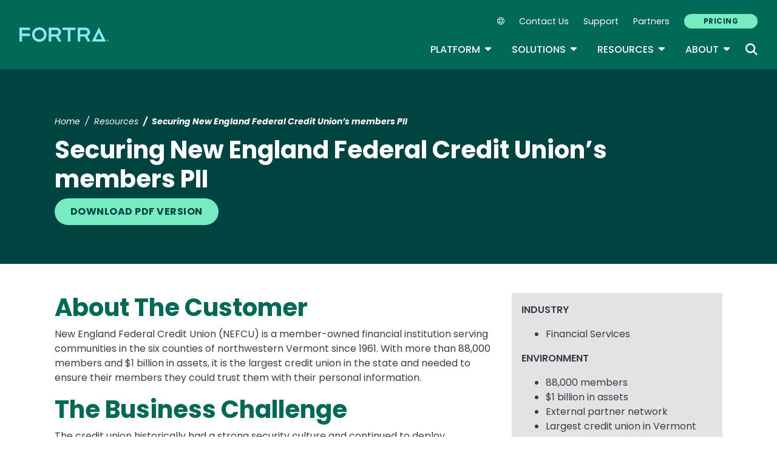

--- FILE ---
content_type: text/html; charset=UTF-8
request_url: https://www.fortra.com/resources/case-studies/securing-new-england-federal-credit-unions-members-pii
body_size: 17043
content:
<!DOCTYPE html>
<html lang="en" dir="ltr" prefix="og: https://ogp.me/ns#">
<head>
  <meta charset="utf-8" />
<meta name="description" content="NEFCU selected Fortra’s Digital Guardian® (DG) Network DLP for its simplicity, cost effectiveness and completeness of functionality in its architecture." />
<link rel="canonical" href="https://www.fortra.com/resources/case-studies/securing-new-england-federal-credit-unions-members-pii" />
<meta name="robots" content="index, follow" />
<meta property="og:title" content="Securing New England Federal Credit Union’s members PII" />
<meta property="og:description" content="NEFCU selected Fortra’s Digital Guardian® (DG) Network DLP for its simplicity, cost effectiveness and completeness of functionality in its architecture." />
<meta name="twitter:card" content="summary_large_image" />
<meta name="twitter:title" content="Securing New England Federal Credit Union’s members PII" />
<meta name="twitter:description" content="NEFCU selected Fortra’s Digital Guardian® (DG) Network DLP for its simplicity, cost effectiveness and completeness of functionality in its architecture." />
<meta name="Generator" content="Drupal 10 (https://www.drupal.org)" />
<meta name="MobileOptimized" content="width" />
<meta name="HandheldFriendly" content="true" />
<meta name="viewport" content="width=device-width, initial-scale=1, shrink-to-fit=no" />
<meta name="title" content="Securing New England Federal Credit Union’s members PII | Fortra" />
<meta name="contentgroup1" content="DG Import" />
<meta name="contentgroup2" content="Fortra DLP" />
<script type="application/ld+json">{
    "@context": "https://schema.org",
    "@graph": [
        {
            "@context": "https://schema.org",
            "@type": "SiteNavigationElement",
            "@id": "#table-of-contents",
            "name": "IBM Power Solutions",
            "url": "https://power.fortra.com"
        },
        {
            "@context": "https://schema.org",
            "@type": "SiteNavigationElement",
            "@id": "#table-of-contents",
            "name": "About",
            "url": "https://www.fortra.com/about"
        },
        {
            "@context": "https://schema.org",
            "@type": "SiteNavigationElement",
            "@id": "#table-of-contents",
            "name": "Company",
            "url": "https://www.fortra.com/about"
        },
        {
            "@context": "https://schema.org",
            "@type": "SiteNavigationElement",
            "@id": "#table-of-contents",
            "name": "Recognition",
            "url": "https://www.fortra.com/about/awards"
        },
        {
            "@context": "https://schema.org",
            "@type": "SiteNavigationElement",
            "@id": "#table-of-contents",
            "name": "Careers",
            "url": "https://www.fortra.com/about/careers"
        },
        {
            "@context": "https://schema.org",
            "@type": "SiteNavigationElement",
            "@id": "#table-of-contents",
            "name": "Our Experts",
            "url": "https://www.fortra.com/about/experts"
        },
        {
            "@context": "https://schema.org",
            "@type": "SiteNavigationElement",
            "@id": "#table-of-contents",
            "name": "Newsroom",
            "url": "https://www.fortra.com/about/newsroom"
        },
        {
            "@context": "https://schema.org",
            "@type": "SiteNavigationElement",
            "@id": "#table-of-contents",
            "name": "Partners",
            "url": "https://www.fortra.com/about/partner-program"
        },
        {
            "@context": "https://schema.org",
            "@type": "SiteNavigationElement",
            "@id": "#table-of-contents",
            "name": "Why Fortra",
            "url": "https://www.fortra.com/about/why-fortra"
        },
        {
            "@context": "https://schema.org",
            "@type": "SiteNavigationElement",
            "@id": "#table-of-contents",
            "name": "Blog",
            "url": "https://www.fortra.com/blog"
        },
        {
            "@context": "https://schema.org",
            "@type": "SiteNavigationElement",
            "@id": "#table-of-contents",
            "name": "CMMC",
            "url": "https://www.fortra.com/compliance/cmmc"
        },
        {
            "@context": "https://schema.org",
            "@type": "SiteNavigationElement",
            "@id": "#table-of-contents",
            "name": "GDPR",
            "url": "https://www.fortra.com/compliance/gdpr-compliance"
        },
        {
            "@context": "https://schema.org",
            "@type": "SiteNavigationElement",
            "@id": "#table-of-contents",
            "name": "HIPAA",
            "url": "https://www.fortra.com/compliance/hipaa"
        },
        {
            "@context": "https://schema.org",
            "@type": "SiteNavigationElement",
            "@id": "#table-of-contents",
            "name": "ITSAR",
            "url": "https://www.fortra.com/compliance/itsar"
        },
        {
            "@context": "https://schema.org",
            "@type": "SiteNavigationElement",
            "@id": "#table-of-contents",
            "name": "NIST CSF",
            "url": "https://www.fortra.com/compliance/nist-csf"
        },
        {
            "@context": "https://schema.org",
            "@type": "SiteNavigationElement",
            "@id": "#table-of-contents",
            "name": "PCI DSS",
            "url": "https://www.fortra.com/compliance/pci-compliance"
        },
        {
            "@context": "https://schema.org",
            "@type": "SiteNavigationElement",
            "@id": "#table-of-contents",
            "name": "Energy &amp; Utilities",
            "url": "https://www.fortra.com/industry/energy-utilities"
        },
        {
            "@context": "https://schema.org",
            "@type": "SiteNavigationElement",
            "@id": "#table-of-contents",
            "name": "Financial",
            "url": "https://www.fortra.com/industry/finance"
        },
        {
            "@context": "https://schema.org",
            "@type": "SiteNavigationElement",
            "@id": "#table-of-contents",
            "name": "Public Sector",
            "url": "https://www.fortra.com/industry/government"
        },
        {
            "@context": "https://schema.org",
            "@type": "SiteNavigationElement",
            "@id": "#table-of-contents",
            "name": "Healthcare",
            "url": "https://www.fortra.com/industry/healthcare"
        },
        {
            "@context": "https://schema.org",
            "@type": "SiteNavigationElement",
            "@id": "#table-of-contents",
            "name": "Manufacturing",
            "url": "https://www.fortra.com/industry/industrial-manufacturing"
        },
        {
            "@context": "https://schema.org",
            "@type": "SiteNavigationElement",
            "@id": "#table-of-contents",
            "name": "Retail",
            "url": "https://www.fortra.com/industry/retail"
        },
        {
            "@context": "https://schema.org",
            "@type": "SiteNavigationElement",
            "@id": "#table-of-contents",
            "name": "SaaS",
            "url": "https://www.fortra.com/industry/saas"
        },
        {
            "@context": "https://schema.org",
            "@type": "SiteNavigationElement",
            "@id": "#table-of-contents",
            "name": "Threat Research",
            "url": "https://www.fortra.com/intelligence"
        },
        {
            "@context": "https://schema.org",
            "@type": "SiteNavigationElement",
            "@id": "#table-of-contents",
            "name": "Ransomware",
            "url": "https://www.fortra.com/intelligence/ransomware"
        },
        {
            "@context": "https://schema.org",
            "@type": "SiteNavigationElement",
            "@id": "#table-of-contents",
            "name": "Platform",
            "url": "https://www.fortra.com/platform"
        },
        {
            "@context": "https://schema.org",
            "@type": "SiteNavigationElement",
            "@id": "#table-of-contents",
            "name": "Platform Overview",
            "url": "https://www.fortra.com/platform"
        },
        {
            "@context": "https://schema.org",
            "@type": "SiteNavigationElement",
            "@id": "#table-of-contents",
            "name": "Data Classification",
            "url": "https://www.fortra.com/platform/data-classification"
        },
        {
            "@context": "https://schema.org",
            "@type": "SiteNavigationElement",
            "@id": "#table-of-contents",
            "name": "Data Loss Prevention",
            "url": "https://www.fortra.com/platform/data-loss-prevention"
        },
        {
            "@context": "https://schema.org",
            "@type": "SiteNavigationElement",
            "@id": "#table-of-contents",
            "name": "Securing AI",
            "url": "https://www.fortra.com/platform/data-loss-prevention/ai"
        },
        {
            "@context": "https://schema.org",
            "@type": "SiteNavigationElement",
            "@id": "#table-of-contents",
            "name": "Cloud Data Protection",
            "url": "https://www.fortra.com/platform/data-loss-prevention/cloud-data-protection"
        },
        {
            "@context": "https://schema.org",
            "@type": "SiteNavigationElement",
            "@id": "#table-of-contents",
            "name": "IP Protection",
            "url": "https://www.fortra.com/platform/data-loss-prevention/ip-protection"
        },
        {
            "@context": "https://schema.org",
            "@type": "SiteNavigationElement",
            "@id": "#table-of-contents",
            "name": "DSPM",
            "url": "https://www.fortra.com/platform/data-security-posture-management"
        },
        {
            "@context": "https://schema.org",
            "@type": "SiteNavigationElement",
            "@id": "#table-of-contents",
            "name": "View all products and services",
            "url": "https://www.fortra.com/products"
        },
        {
            "@context": "https://schema.org",
            "@type": "SiteNavigationElement",
            "@id": "#table-of-contents",
            "name": "Brand Protection",
            "url": "https://www.fortra.com/products/brand-protection"
        },
        {
            "@context": "https://schema.org",
            "@type": "SiteNavigationElement",
            "@id": "#table-of-contents",
            "name": "Offensive Security",
            "url": "https://www.fortra.com/products/offensive-security-overview"
        },
        {
            "@context": "https://schema.org",
            "@type": "SiteNavigationElement",
            "@id": "#table-of-contents",
            "name": "Outflank Security Tooling",
            "url": "https://www.fortra.com/products/outflank-security-tooling"
        },
        {
            "@context": "https://schema.org",
            "@type": "SiteNavigationElement",
            "@id": "#table-of-contents",
            "name": "Core Impact",
            "url": "https://www.fortra.com/products/penetration-testing-software"
        },
        {
            "@context": "https://schema.org",
            "@type": "SiteNavigationElement",
            "@id": "#table-of-contents",
            "name": "Cobalt Strike",
            "url": "https://www.fortra.com/products/software-adversary-simulations-and-red-team-operations"
        },
        {
            "@context": "https://schema.org",
            "@type": "SiteNavigationElement",
            "@id": "#table-of-contents",
            "name": "Resources",
            "url": "https://www.fortra.com/resources"
        },
        {
            "@context": "https://schema.org",
            "@type": "SiteNavigationElement",
            "@id": "#table-of-contents",
            "name": "View all resources",
            "url": "https://www.fortra.com/resources"
        },
        {
            "@context": "https://schema.org",
            "@type": "SiteNavigationElement",
            "@id": "#table-of-contents",
            "name": "Case Studies",
            "url": "https://www.fortra.com/resources?size=n_20_n&amp;filters%5B0%5D%5Bfield%5D=cta_type.keyword&amp;filters%5B0%5D%5Bvalues%5D%5B0%5D=Case%20Study&amp;filters%5B0%5D%5Btype%5D=any&amp;sort%5B0%5D%5Bfield%5D=published_at&amp;sort%5B0%5D%5Bdirection%5D=desc"
        },
        {
            "@context": "https://schema.org",
            "@type": "SiteNavigationElement",
            "@id": "#table-of-contents",
            "name": "Datasheets",
            "url": "https://www.fortra.com/resources?size=n_20_n&amp;filters%5B0%5D%5Bfield%5D=cta_type.keyword&amp;filters%5B0%5D%5Bvalues%5D%5B0%5D=Datasheet&amp;filters%5B0%5D%5Btype%5D=any&amp;sort%5B0%5D%5Bfield%5D=published_at&amp;sort%5B0%5D%5Bdirection%5D=desc"
        },
        {
            "@context": "https://schema.org",
            "@type": "SiteNavigationElement",
            "@id": "#table-of-contents",
            "name": "Guides",
            "url": "https://www.fortra.com/resources?size=n_20_n&amp;filters%5B0%5D%5Bfield%5D=cta_type.keyword&amp;filters%5B0%5D%5Bvalues%5D%5B0%5D=Guide&amp;filters%5B0%5D%5Btype%5D=any&amp;sort%5B0%5D%5Bfield%5D=published_at&amp;sort%5B0%5D%5Bdirection%5D=desc"
        },
        {
            "@context": "https://schema.org",
            "@type": "SiteNavigationElement",
            "@id": "#table-of-contents",
            "name": "Events",
            "url": "https://www.fortra.com/resources?size=n_20_n&amp;filters%5B0%5D%5Bfield%5D=cta_type.keyword&amp;filters%5B0%5D%5Bvalues%5D%5B0%5D=Live%20Event&amp;filters%5B0%5D%5Btype%5D=any&amp;sort%5B0%5D%5Bfield%5D=published_at&amp;sort%5B0%5D%5Bdirection%5D=desc"
        },
        {
            "@context": "https://schema.org",
            "@type": "SiteNavigationElement",
            "@id": "#table-of-contents",
            "name": "Webinars",
            "url": "https://www.fortra.com/resources?size=n_20_n&amp;filters%5B0%5D%5Bfield%5D=cta_type.keyword&amp;filters%5B0%5D%5Bvalues%5D%5B0%5D=On-Demand%20Webinar&amp;filters%5B0%5D%5Btype%5D=any&amp;sort%5B0%5D%5Bfield%5D=published_at&amp;sort%5B0%5D%5Bdirection%5D=desc"
        },
        {
            "@context": "https://schema.org",
            "@type": "SiteNavigationElement",
            "@id": "#table-of-contents",
            "name": "Security Advisories",
            "url": "https://www.fortra.com/security/advisories/research"
        },
        {
            "@context": "https://schema.org",
            "@type": "SiteNavigationElement",
            "@id": "#table-of-contents",
            "name": "Emerging Threats",
            "url": "https://www.fortra.com/security/emerging-threats"
        },
        {
            "@context": "https://schema.org",
            "@type": "SiteNavigationElement",
            "@id": "#table-of-contents",
            "name": "View all solutions",
            "url": "https://www.fortra.com/solutions"
        },
        {
            "@context": "https://schema.org",
            "@type": "SiteNavigationElement",
            "@id": "#table-of-contents",
            "name": "Data Protection",
            "url": "https://www.fortra.com/solutions/data-protection"
        },
        {
            "@context": "https://schema.org",
            "@type": "SiteNavigationElement",
            "@id": "#table-of-contents",
            "name": "Cloud Security",
            "url": "https://www.fortra.com/solutions/data-protection/endpoint-cloud-protection"
        },
        {
            "@context": "https://schema.org",
            "@type": "SiteNavigationElement",
            "@id": "#table-of-contents",
            "name": "Secure File Transfer",
            "url": "https://www.fortra.com/solutions/data-security/secure-file-transfer"
        },
        {
            "@context": "https://schema.org",
            "@type": "SiteNavigationElement",
            "@id": "#table-of-contents",
            "name": "Zero Trust",
            "url": "https://www.fortra.com/solutions/zero-trust"
        },
        {
            "@context": "https://schema.org",
            "@type": "SiteNavigationElement",
            "@id": "#table-of-contents",
            "name": "Phishing Protection",
            "url": "https://www.phishlabs.com/services/brand-protection/customer-phishing-protection"
        },
        {
            "@context": "https://schema.org",
            "@type": "SiteNavigationElement",
            "@id": "#table-of-contents",
            "name": "Domain Monitoring",
            "url": "https://www.phishlabs.com/services/brand-protection/domain-monitoring"
        },
        {
            "@context": "https://schema.org",
            "@type": "SiteNavigationElement",
            "@id": "#table-of-contents",
            "name": "Social Media Protection",
            "url": "https://www.phishlabs.com/services/brand-protection/social-media-protection"
        },
        {
            "@context": "https://schema.org",
            "@type": "SiteNavigationElement",
            "@id": "#table-of-contents",
            "name": "Dark Web Monitoring",
            "url": "https://www.phishlabs.com/services/threat-intelligence/dark-web-monitoring"
        },
        {
            "@context": "https://schema.org",
            "@type": "SiteNavigationElement",
            "@id": "#table-of-contents",
            "name": "Fraud Prevention",
            "url": "https://www.phishlabs.com/solutions/fraud-prevention"
        },
        {
            "@context": "https://schema.org",
            "@type": "SiteNavigationElement",
            "@id": "#table-of-contents",
            "name": "Partners",
            "url": "https://www.fortra.com/about/channel-program"
        },
        {
            "@context": "https://schema.org",
            "@type": "SiteNavigationElement",
            "@id": "#table-of-contents",
            "name": "Contact Us",
            "url": "https://www.fortra.com/contact-us"
        },
        {
            "@context": "https://schema.org",
            "@type": "SiteNavigationElement",
            "@id": "#table-of-contents",
            "name": "Pricing",
            "url": "https://www.fortra.com/pricing"
        },
        {
            "@context": "https://schema.org",
            "@type": "SiteNavigationElement",
            "@id": "#table-of-contents",
            "name": "Support",
            "url": "https://www.fortra.com/support"
        }
    ]
}</script>
<meta http-equiv="x-ua-compatible" content="ie=edge" />
<script type="application/ld+json">{
    "@context": "https://schema.org",
    "@type": "BreadcrumbList",
    "itemListElement": [
        {
            "@type": "ListItem",
            "position": 1,
            "name": "Home",
            "item": "https://www.fortra.com/"
        },
        {
            "@type": "ListItem",
            "position": 2,
            "name": "Resources",
            "item": "https://www.fortra.com/resources"
        },
        {
            "@type": "ListItem",
            "position": 3,
            "name": "Securing New England Federal Credit Union’s Members PII"
        }
    ]
}</script>
<link rel="icon" href="/themes/custom/hs/favicon.ico" type="image/vnd.microsoft.icon" />
<link rel="alternate" hreflang="en" href="https://www.fortra.com/resources/case-studies/securing-new-england-federal-credit-unions-members-pii" />

    <link rel="icon" href="/favicon.ico" sizes="any"> <!-- REVISED (Nov 8)! -->
  <link rel="icon" href="/themes/custom/fortra_parent_2022/favicon.svg" type="image/svg+xml">
  <link rel="apple-touch-icon" href="/themes/custom/fortra_parent_2022/apple-touch-icon.png"/>
  <link rel="manifest" href="/themes/custom/fortra_parent_2022/manifest.json">
      <title>Securing Credit Union PII | Digital Guardian</title>
    <link rel="stylesheet" media="all" href="/sites/default/files/css/css_YbJ7-XbDkHTdVVL4LkiEJJy08AAAf0bp_t6kvFWS5hI.css?delta=0&amp;language=en&amp;theme=hs&amp;include=eJxljkEOwyAMBD9EkyofQnZwCSpgZBu1-X25NSLXmV3tIrOpCTSPIJJ4RSEIu_SCDmf3Yil3GjMj5IfamVONd185kBvVwXwDoWp-e27b3Dv0Tvze1bh4zLy_dZ3BJWGfFD19jaomrtfoZNy4AHHcG3tBeoO8_MnSa-uYkx4UnJ5qVFYEpR87LnTs" />
<link rel="stylesheet" media="all" href="/sites/default/files/css/css_JWX_9W9IQs1_U-yzIU9MLN1jHFAjSId7Rds035FBdjY.css?delta=1&amp;language=en&amp;theme=hs&amp;include=eJxljkEOwyAMBD9EkyofQnZwCSpgZBu1-X25NSLXmV3tIrOpCTSPIJJ4RSEIu_SCDmf3Yil3GjMj5IfamVONd185kBvVwXwDoWp-e27b3Dv0Tvze1bh4zLy_dZ3BJWGfFD19jaomrtfoZNy4AHHcG3tBeoO8_MnSa-uYkx4UnJ5qVFYEpR87LnTs" />
<link rel="stylesheet" media="print" href="/sites/default/files/css/css_6NE45QwvKFP4VPVusAeEneDayzsorr4-pFVA_Ym0MjI.css?delta=2&amp;language=en&amp;theme=hs&amp;include=eJxljkEOwyAMBD9EkyofQnZwCSpgZBu1-X25NSLXmV3tIrOpCTSPIJJ4RSEIu_SCDmf3Yil3GjMj5IfamVONd185kBvVwXwDoWp-e27b3Dv0Tvze1bh4zLy_dZ3BJWGfFD19jaomrtfoZNy4AHHcG3tBeoO8_MnSa-uYkx4UnJ5qVFYEpR87LnTs" />
<link rel="stylesheet" media="all" href="/sites/default/files/css/css_ctc10wgN38_4Od5QDRlR03KqRs-9_SgEx3RDSnWQpd0.css?delta=3&amp;language=en&amp;theme=hs&amp;include=eJxljkEOwyAMBD9EkyofQnZwCSpgZBu1-X25NSLXmV3tIrOpCTSPIJJ4RSEIu_SCDmf3Yil3GjMj5IfamVONd185kBvVwXwDoWp-e27b3Dv0Tvze1bh4zLy_dZ3BJWGfFD19jaomrtfoZNy4AHHcG3tBeoO8_MnSa-uYkx4UnJ5qVFYEpR87LnTs" />

   
    <!-- VWO start -->
<link rel="preconnect" href="https://dev.visualwebsiteoptimizer.com" />
<script type="text/javascript" id="vwoCode"></script>
<!-- VWO end -->
<!-- TrustArc tag start -->
<div id="consent_blackbar"></div>
<script async="async" src="https://consent.trustarc.com/notice?domain=helpsystems.com&c=teconsent&gtm=1&js=nj&noticeType=bb&text=true&pn=2&cookieLink=https://www.fortra.com/cookie-policy&privacypolicylink=https://www.fortra.com/privacy-policy" crossorigin=""></script>
<script>
    var __dispatched__ = {};
    // Map of previously dispatched preference levels
    /* First step is to register with the CM API to receive callbacks when a
       preference update occurs. You must wait for the CM API
       (PrivacyManagerAPI object) to exist on the page before registering.
    */
    var __i__ = self.postMessage && setInterval(function () {
      if (self.PrivacyManagerAPI && __i__) {
        var apiObject = {
          PrivacyManagerAPI: {
            action: "getConsentDecision",
            timestamp: new Date().getTime(),
            self: self.location.host
          }
        };
        self.top.postMessage(JSON.stringify(apiObject), "*");
        __i__ = clearInterval(__i__);
      }
    }, 50);
    /*
      Callbacks will occur in the form of a PostMessage event.
      This code listens for the appropriately formatted PostMessage event,
      gets the new consent decision, and then pushes the events into the GTM framework. Once the event is submitted, that consent decision is marked in the 'dispatched' map so it does not occur more than once.
    */
    self.addEventListener("message", function (e, d) {
      try {
        if (e.data && (d = JSON.parse(e.data)) && (d = d.PrivacyManagerAPI) && d.capabilities && d.action == "getConsentDecision") {
          var newDecision = self.PrivacyManagerAPI.callApi("getGDPRConsentDecision", self.location.host).consentDecision;
          newDecision && newDecision.forEach(function (label) {
            if (! __dispatched__[label]) {
              self.dataLayer && self.dataLayer.push({
                "event": "GDPR Pref Allows " + label
              });
              __dispatched__[label] = 1;
            }
          });
        }
      } catch (xx) { /** not a cm api message **/
      }
    });

    self.addEventListener("message", function(e, d) {
      var notice_behavior = getCookie('notice_behavior');
      var cmapi_cookie_privacy = getCookie('cmapi_cookie_privacy');
      if ((notice_behavior.indexOf('us') > -1 && (document.cookie.indexOf('cmapi_cookie_privacy') < 0 || cmapi_cookie_privacy.indexOf(2) > -1))
          || (notice_behavior.indexOf('eu') > -1 && cmapi_cookie_privacy.indexOf(2) > -1)) {
          vwoConsent();
      }
    });

    function getCookie(cname) {
      let name = cname + "=";
      let decodedCookie = decodeURIComponent(document.cookie);
      let ca = decodedCookie.split(';');
      for(let i = 0; i <ca.length; i++) {
        let c = ca[i];
        while (c.charAt(0) == ' ') {
          c = c.substring(1);
        }
        if (c.indexOf(name) == 0) {
          return c.substring(name.length, c.length);
        }
      }
      return "";
    }

    function vwoConsent(){
      window._vwo_code || (function() {
      var account_id=344368,
      version=2.1,
      settings_tolerance=2000,
      hide_element='body',
      hide_element_style = 'opacity:0 !important;filter:alpha(opacity=0) !important;background:none !important',
      /* DO NOT EDIT BELOW THIS LINE */
      f=false,w=window,d=document,v=d.querySelector('#vwoCode'),cK='_vwo_'+account_id+'_settings',cc={};try{var c=JSON.parse(localStorage.getItem('_vwo_'+account_id+'_config'));cc=c&&typeof c==='object'?c:{}}catch(e){}var stT=cc.stT==='session'?w.sessionStorage:w.localStorage;code={nonce:v&&v.nonce,use_existing_jquery:function(){return typeof use_existing_jquery!=='undefined'?use_existing_jquery:undefined},library_tolerance:function(){return typeof library_tolerance!=='undefined'?library_tolerance:undefined},settings_tolerance:function(){return cc.sT||settings_tolerance},hide_element_style:function(){return'{'+(cc.hES||hide_element_style)+'}'},hide_element:function(){if(performance.getEntriesByName('first-contentful-paint')[0]){return''}return typeof cc.hE==='string'?cc.hE:hide_element},getVersion:function(){return version},finish:function(e){if(!f){f=true;var t=d.getElementById('_vis_opt_path_hides');if(t)t.parentNode.removeChild(t);if(e)(new Image).src='https://dev.visualwebsiteoptimizer.com/ee.gif?a='+account_id+e}},finished:function(){return f},addScript:function(e){var t=d.createElement('script');t.type='text/javascript';if(e.src){t.src=e.src}else{t.text=e.text}v&&t.setAttribute('nonce',v.nonce);d.getElementsByTagName('head')[0].appendChild(t)},load:function(e,t){var n=this.getSettings(),i=d.createElement('script'),r=this;t=t||{};if(n){i.textContent=n;d.getElementsByTagName('head')[0].appendChild(i);if(!w.VWO||VWO.caE){stT.removeItem(cK);r.load(e)}}else{var o=new XMLHttpRequest;o.open('GET',e,true);o.withCredentials=!t.dSC;o.responseType=t.responseType||'text';o.onload=function(){if(t.onloadCb){return t.onloadCb(o,e)}if(o.status===200||o.status===304){_vwo_code.addScript({text:o.responseText})}else{_vwo_code.finish('&e=loading_failure:'+e)}};o.onerror=function(){if(t.onerrorCb){return t.onerrorCb(e)}_vwo_code.finish('&e=loading_failure:'+e)};o.send()}},getSettings:function(){try{var e=stT.getItem(cK);if(!e){return}e=JSON.parse(e);if(Date.now()>e.e){stT.removeItem(cK);return}return e.s}catch(e){return}},init:function(){if(d.URL.indexOf('__vwo_disable__')>-1)return;var e=this.settings_tolerance();w._vwo_settings_timer=setTimeout(function(){_vwo_code.finish();stT.removeItem(cK)},e);var t;if(this.hide_element()!=='body'){t=d.createElement('style');var n=this.hide_element(),i=n?n+this.hide_element_style():'',r=d.getElementsByTagName('head')[0];t.setAttribute('id','_vis_opt_path_hides');v&&t.setAttribute('nonce',v.nonce);t.setAttribute('type','text/css');if(t.styleSheet)t.styleSheet.cssText=i;else t.appendChild(d.createTextNode(i));r.appendChild(t)}else{t=d.getElementsByTagName('head')[0];var i=d.createElement('div');i.style.cssText='z-index: 2147483647 !important;position: fixed !important;left: 0 !important;top: 0 !important;width: 100% !important;height: 100% !important;background: white !important;display: block !important;';i.setAttribute('id','_vis_opt_path_hides');i.classList.add('_vis_hide_layer');t.parentNode.insertBefore(i,t.nextSibling)}var o=window._vis_opt_url||d.URL,s='https://dev.visualwebsiteoptimizer.com/j.php?a='+account_id+'&u='+encodeURIComponent(o)+'&vn='+version;if(w.location.search.indexOf('_vwo_xhr')!==-1){this.addScript({src:s})}else{this.load(s+'&x=true')}}};w._vwo_code=code;code.init();})();
    }
</script>
      <!-- start Omniconvert.com code -->
      
  <!-- Content Group 1 -->
   <!-- End Content Group 2 -->
    <!-- Google Tag Manager start -->
  <script>(function(w,d,s,l,i){w[l]=w[l]||[];w[l].push({'gtm.start':new Date().getTime(),event:'gtm.js'});var f=d.getElementsByTagName(s)[0],j=d.createElement(s),dl=l!='dataLayer'?'&l='+l:'';j.async=true;j.src='https://www.googletagmanager.com/gtm.js?id='+i+dl;f.parentNode.insertBefore(j,f);})(window,document,'script','dataLayer','GTM-5SVD7PM');</script>
  <!-- Google Tag Manager end -->
      <script type="module" src="https://unpkg.com/@splinetool/viewer@1.9.85/build/spline-viewer.js"></script>
</head>
<body class="layout-no-sidebars page-node-29658 path-node node--type-case-study">
    <!-- Google Tag Manager (noscript) -->
  <noscript>
    <iframe src="https://www.googletagmanager.com/ns.html?id=GTM-5SVD7PM" height="0" width="0" style="display:none;visibility:hidden"></iframe>
  </noscript>
  <!-- End Google Tag Manager (noscript) -->
    <a href="#main-content" class="visually-hidden focusable skip-link">
    Skip to main content
  </a>
  
    <div class="dialog-off-canvas-main-canvas" data-off-canvas-main-canvas>
    <div id="page-wrapper">
  <div id="page">
            
    <header id="header" class="header" role="banner" aria-label="Site header">
              <nav class="navbar navbar-expand-xl">
          <div class="logo_container">
								<!--<span class="logo_helper"></span>-->
            <a href="/" title="Home">
              <span class="fortra-logo base-logo">
									<img width="150" height="24" src="https://static.fortra.com/fortra-global-assets/fortra-logo-full.svg?l=2131880299" alt="Fortra" class="logo-full">
									<img src="https://static.fortra.com/fortra-global-assets/fortra-logo-small.svg?l=434447781" alt="Data Classification" data-height-percentage="54" class="logo-small">
							</span>
            </a>
            
          </div>

          <div class="d-flex d-xl-none">
            <div class="language-switcher-language-url block block-language block-language-blocklanguage-interface" id="block-hs-languageswitcher" role="navigation">
  
    
      <div class="content">
      
<div class="dropdown">
  <div class="dropdown-toggle language-toggle" type="button" id="language-switcher" data-toggle="dropdown" aria-expanded="false">
    <i class="fa-sharp fa-light fa-globe"></i>
  </div>
  <div class="dropdown-menu" aria-labelledby="language-switcher"><span hreflang="en" data-drupal-link-system-path="node/29658" class="en dropdown-item is-active" aria-current="page"><a href="/resources/case-studies/securing-new-england-federal-credit-unions-members-pii" class="language-link is-active" hreflang="en" data-drupal-link-system-path="node/29658" aria-current="page">EN</a></span><span></span><span></span><span></span><span></span><span></span></div>
</div>

    </div>
  </div>

          </div>

          <button class="navbar-toggler col-2 col-md-1" type="button" data-toggle="collapse" data-target="#navbarCollapse" aria-controls="navbarCollapse" aria-expanded="false" aria-label="Toggle navigation">
            <span class="navbar-toggler-icon"></span>
            <span class="navbar-toggler-close"><i class="fa-sharp fa-times" aria-hidden="true"></i></span>
          </button>
          <div class="collapse navbar-collapse ml-auto" id="navbarCollapse">
            <div class="header-menus d-flex flex-fill flex-column align-items-start align-items-xl-end">
                              <div class="ml-auto d-none d-xl-block">
                    <section class="region region-secondary-menu ml-xl-auto d-none d-xl-flex flex-row col-12 flex-wrap align-items-center">
    <div class="language-switcher-language-url block block-language block-language-blocklanguage-interface" id="block-hs-languageswitcher" role="navigation">
  
    
      <div class="content">
      
<div class="dropdown">
  <div class="dropdown-toggle language-toggle" type="button" id="language-switcher" data-toggle="dropdown" aria-expanded="false">
    <i class="fa-sharp fa-light fa-globe"></i>
  </div>
  <div class="dropdown-menu" aria-labelledby="language-switcher"><span hreflang="en" data-drupal-link-system-path="node/29658" class="en dropdown-item is-active" aria-current="page"><a href="/resources/case-studies/securing-new-england-federal-credit-unions-members-pii" class="language-link is-active" hreflang="en" data-drupal-link-system-path="node/29658" aria-current="page">EN</a></span><span></span><span></span><span></span><span></span><span></span></div>
</div>

    </div>
  </div>
    <nav role="navigation" aria-labelledby="block-secondarynavigation-menu" id="block-secondarynavigation" class="block block-menu navigation menu--secondary-navigation main-menu navbar navbar-expand-xl">
            
  <div class="sr-only" id="block-secondarynavigation-menu">Secondary Navigation</div>
  

        
              <ul region="secondary_menu" class="clearfix nav">
        
                                <li class="nav-item">
                                          
                      <a href="/contact-us" class="nav-link" data-drupal-link-system-path="node/11398">Contact Us</a>
                        </li>
    
                                <li class="nav-item">
                                          
                      <a href="/support" class="nav-link" data-drupal-link-system-path="node/11469">Support</a>
                        </li>
    
                                <li class="nav-item">
                                          
                      <a href="/about/channel-program" class="nav-link" data-drupal-link-system-path="node/11650">Partners</a>
                        </li>
    
                                <li class="nav-item">
                                          
                      <a href="/pricing" class="btn btn-primary nav-link btn btn-primary" data-drupal-link-system-path="node/18717">Pricing</a>
                        </li>
        </ul>
  


  </nav>

  </section>

                                  </div>

                <div class="header-primary ml-xl-auto d-flex flex-column flex-xl-row col-12 justify-content-xl-end">
                    <div id="block-fortramainmenu" class="block block-fortra-core block-fortra-main-menu-block">
  
    
      <div class="content">
              <ul region="primary_menu" class="clearfix main-navigation--nav nav navbar-nav menu-level-">
  
                          
      
      <li class="fmHasChildren dropdown-menu--has-3-columns nav-item menu-name-platform expanded dropdown">
                          
        
                              <div class="btn-group">
    <button id="mlc-dfc15016-8490-47f0-a158-597fabcd006f" type="button" class="nav-link dropdown-toggle dropdown-toggle-split" data-toggle="dropdown" aria-haspopup="true" aria-expanded="false">
    Platform
    <span class="sr-only">Toggle Dropdown</span>
    </button>
            <ul class="dropdown-menu menu-level-1">
  
                          
      
      <li class="dropdown-item">
        
        
                  <a href="/platform" class="fmFullWhite" data-drupal-link-system-path="node/26506">Platform Overview</a>
        
                </li>
                              
      
      <li class="fmColumn fmHasChildren dropdown-submenu expanded dropdown">
        
        
                  <span>Column 1</span>
                  <ul class="dropdown-submenu menu-level-2">
  
                          
      
      <li class="fmHasChildren dropdown-submenu expanded dropdown">
        
        
                  <a href="/solutions/data-protection" class="menu-item__title-link--1" data-drupal-link-system-path="node/24510">Data Protection</a>
                  <ul class="dropdown-submenu menu-level-3">
  
                          
      
      <li class="dropdown-item">
        
        
                  <a href="/platform/data-security-posture-management" title="Continuously discover, classify, and protect sensitive data across cloud environments to prevent exposure risks." data-drupal-link-system-path="node/28268">DSPM</a>
        
                <div class="menu-item-description">Continuously discover, classify, and protect sensitive data across cloud environments to prevent exposure risks.</div>
                </li>
                              
      
      <li class="dropdown-item">
        
        
                  <a href="/platform/data-loss-prevention/cloud-data-protection" title="Secure cloud-stored data through encryption, access controls, and continuous monitoring for compliance." data-drupal-link-system-path="node/29896">Cloud Data Protection</a>
        
                <div class="menu-item-description">Secure cloud-stored data through encryption, access controls, and continuous monitoring for compliance.</div>
                </li>
                              
      
      <li class="dropdown-item">
        
        
                  <a href="/platform/data-classification" title="Automatically identify and label sensitive information to enforce proper handling and regulatory compliance." data-drupal-link-system-path="node/30242">Data Classification</a>
        
                <div class="menu-item-description">Automatically identify and label sensitive information to enforce proper handling and regulatory compliance.</div>
                </li>
                              
      
      <li class="dropdown-item">
        
        
                  <a href="/platform/data-loss-prevention" title="Detect and prevent unauthorized sharing of confidential data across endpoints, networks, and cloud platforms." data-drupal-link-system-path="node/28768">Data Loss Prevention</a>
        
                <div class="menu-item-description">Detect and prevent unauthorized sharing of confidential data across endpoints, networks, and cloud platforms.</div>
                </li>
        </ul>

        
                </li>
        </ul>

        
                </li>
                              
      
      <li class="fmColumn fmHasChildren dropdown-submenu expanded dropdown">
        
        
                  <span>Column 2</span>
                  <ul class="dropdown-submenu menu-level-2">
  
                          
      
      <li class="fmHasChildren dropdown-submenu expanded dropdown">
        
        
                  <a href="/products/brand-protection" class="menu-item__title-link--2" data-drupal-link-system-path="node/24297">Brand Protection</a>
                  <ul class="dropdown-submenu menu-level-3">
  
                          
      
      <li class="dropdown-item">
        
        
                  <a href="https://www.phishlabs.com/services/brand-protection/domain-monitoring" target="_blank" title="Track domain activity to detect impersonation, misuse, or fraudulent registrations targeting your brand." class="external">Domain Monitoring</a>
        
                <div class="menu-item-description">Track domain activity to detect impersonation, misuse, or fraudulent registrations targeting your brand.</div>
                </li>
                              
      
      <li class="dropdown-item">
        
        
                  <a href="https://www.phishlabs.com/services/brand-protection/customer-phishing-protection" target="_blank" title="Block malicious emails, links, and websites to safeguard users against credential theft and scams." class="external">Phishing Protection</a>
        
                <div class="menu-item-description">Block malicious emails, links, and websites to safeguard users against credential theft and scams.</div>
                </li>
                              
      
      <li class="dropdown-item">
        
        
                  <a href="https://www.phishlabs.com/services/brand-protection/social-media-protection" target="_blank" title="Monitor social platforms for impersonation, brand misuse, and leaked sensitive information." class="external">Social Media Protection</a>
        
                <div class="menu-item-description">Monitor social platforms for impersonation, brand misuse, and leaked sensitive information.</div>
                </li>
                              
      
      <li class="dropdown-item">
        
        
                  <a href="https://www.phishlabs.com/services/threat-intelligence/dark-web-monitoring" target="_blank" title="Scan dark web sources for stolen credentials, company data, or emerging cyber threats." class="external">Dark Web Monitoring</a>
        
                <div class="menu-item-description">Scan dark web sources for stolen credentials, company data, or emerging cyber threats.</div>
                </li>
        </ul>

        
                </li>
        </ul>

        
                </li>
                              
      
      <li class="fmColumn fmHasChildren dropdown-submenu expanded dropdown">
        
        
                  <span>Column 3</span>
                  <ul class="dropdown-submenu menu-level-2">
  
                          
      
      <li class="fmHasChildren dropdown-submenu expanded dropdown">
        
        
                  <a href="/products/offensive-security-overview" class="menu-item__title-link--4" data-drupal-link-system-path="node/28254">Offensive Security</a>
                  <ul class="dropdown-submenu menu-level-3">
  
                          
      
      <li class="dropdown-item">
        
        
                  <a href="/products/software-adversary-simulations-and-red-team-operations" title="Advanced adversary simulation platform for red teams to test detection and response effectiveness." data-drupal-link-system-path="node/20228">Cobalt Strike</a>
        
                <div class="menu-item-description">Advanced adversary simulation platform for red teams to test detection and response effectiveness.</div>
                </li>
                              
      
      <li class="dropdown-item">
        
        
                  <a href="/products/penetration-testing-software" title="Comprehensive penetration testing tool enabling safe exploitation and validation of security vulnerabilities." data-drupal-link-system-path="node/18808">Core Impact</a>
        
                <div class="menu-item-description">Comprehensive penetration testing tool enabling safe exploitation and validation of security vulnerabilities.</div>
                </li>
                              
      
      <li class="dropdown-item">
        
        
                  <a href="/products/outflank-security-tooling" title="Red team toolkit providing covert capabilities to emulate sophisticated real-world attacker behaviors." data-drupal-link-system-path="node/25074">Outflank Security Tooling</a>
        
                <div class="menu-item-description">Red team toolkit providing covert capabilities to emulate sophisticated real-world attacker behaviors.</div>
                </li>
        </ul>

        
                </li>
        </ul>

        
                </li>
                              
      
      <li class="dropdown-item">
        
        
                  <a href="/products" class="fmFullDusk" data-drupal-link-system-path="node/25940">View all products and services</a>
        
                </li>
        </ul>

  </div>

        
                </li>
                              
      
      <li class="fmHasChildren dropdown-menu--has-3-columns nav-item menu-name-solutions expanded dropdown">
                          
        
                              <div class="btn-group">
    <button id="mlc-1f9bac62-e420-413f-b820-ee02e07f926c" type="button" class="nav-link dropdown-toggle dropdown-toggle-split" data-toggle="dropdown" aria-haspopup="true" aria-expanded="false">
    Solutions
    <span class="sr-only">Toggle Dropdown</span>
    </button>
            <ul class="dropdown-menu menu-level-1">
  
                          
      
      <li class="fmColumn fmHasChildren dropdown-submenu expanded dropdown">
        
        
                  <span>Column 1</span>
                  <ul class="dropdown-submenu menu-level-2">
  
                          
      
      <li class="fmHasChildren dropdown-submenu expanded dropdown">
        
        
                  <span class="bold">Industry Specific</span>
                  <ul class="dropdown-submenu menu-level-3">
  
                          
      
      <li class="dropdown-item">
        
        
                  <a href="/industry/finance" data-drupal-link-system-path="node/25896">Financial</a>
        
                </li>
                              
      
      <li class="dropdown-item">
        
        
                  <a href="/industry/government" data-drupal-link-system-path="node/24247">Public Sector</a>
        
                </li>
                              
      
      <li class="dropdown-item">
        
        
                  <a href="/industry/energy-utilities" data-drupal-link-system-path="node/27831">Energy &amp; Utilities</a>
        
                </li>
                              
      
      <li class="dropdown-item">
        
        
                  <a href="/industry/healthcare" data-drupal-link-system-path="node/26172">Healthcare</a>
        
                </li>
                              
      
      <li class="dropdown-item">
        
        
                  <a href="/industry/industrial-manufacturing" data-drupal-link-system-path="node/26071">Manufacturing</a>
        
                </li>
                              
      
      <li class="dropdown-item">
        
        
                  <a href="/industry/retail" data-drupal-link-system-path="node/26288">Retail</a>
        
                </li>
                              
      
      <li class="dropdown-item">
        
        
                  <a href="/industry/saas" data-drupal-link-system-path="node/26782">SaaS</a>
        
                </li>
        </ul>

        
                </li>
        </ul>

        
                </li>
                              
      
      <li class="fmColumn fmHasChildren dropdown-submenu expanded dropdown">
        
        
                  <span>Column 2</span>
                  <ul class="dropdown-submenu menu-level-2">
  
                          
      
      <li class="fmHasChildren dropdown-submenu expanded dropdown">
        
        
                  <span class="bold">Compliance &amp; Frameworks</span>
                  <ul class="dropdown-submenu menu-level-3">
  
                          
      
      <li class="dropdown-item">
        
        
                  <a href="/compliance/pci-compliance" data-drupal-link-system-path="node/11146">PCI DSS</a>
        
                </li>
                              
      
      <li class="dropdown-item">
        
        
                  <a href="/compliance/itsar" data-drupal-link-system-path="node/27827">ITSAR</a>
        
                </li>
                              
      
      <li class="dropdown-item">
        
        
                  <a href="/compliance/nist-csf" data-drupal-link-system-path="node/26532">NIST CSF</a>
        
                </li>
                              
      
      <li class="dropdown-item">
        
        
                  <a href="/compliance/gdpr-compliance" data-drupal-link-system-path="node/15361">GDPR</a>
        
                </li>
                              
      
      <li class="dropdown-item">
        
        
                  <a href="/compliance/hipaa" data-drupal-link-system-path="node/11145">HIPAA</a>
        
                </li>
                              
      
      <li class="dropdown-item">
        
        
                  <a href="/compliance/cmmc" data-drupal-link-system-path="node/30133">CMMC</a>
        
                </li>
                              
      
      <li class="dropdown-item">
        
        
                  <a href="/solutions/zero-trust" data-drupal-link-system-path="node/24746">Zero Trust</a>
        
                </li>
        </ul>

        
                </li>
        </ul>

        
                </li>
                              
      
      <li class="fmColumn fmHasChildren dropdown-submenu expanded dropdown">
        
        
                  <span>Column 3</span>
                  <ul class="dropdown-submenu menu-level-2">
  
                          
      
      <li class="fmHasChildren dropdown-submenu expanded dropdown">
        
        
                  <span class="bold">Business Needs</span>
                  <ul class="dropdown-submenu menu-level-3">
  
                          
      
      <li class="dropdown-item">
        
        
                  <a href="/platform/data-loss-prevention/ai">Securing AI</a>
        
                </li>
                              
      
      <li class="dropdown-item">
        
        
                  <a href="/platform/data-loss-prevention/ip-protection" data-drupal-link-system-path="node/29691">IP Protection</a>
        
                </li>
                              
      
      <li class="dropdown-item">
        
        
                  <a href="/intelligence/ransomware" data-drupal-link-system-path="node/26822">Ransomware</a>
        
                </li>
                              
      
      <li class="dropdown-item">
        
        
                  <a href="/solutions/data-protection/endpoint-cloud-protection" data-drupal-link-system-path="node/28314">Cloud Security</a>
        
                </li>
                              
      
      <li class="dropdown-item">
        
        
                  <a href="https://www.phishlabs.com/solutions/fraud-prevention" target="_blank" class="external">Fraud Prevention</a>
        
                </li>
                              
      
      <li class="dropdown-item">
        
        
                  <a href="/solutions/data-security/secure-file-transfer">Secure File Transfer</a>
        
                </li>
                              
      
      <li class="dropdown-item">
        
        
                  <a href="https://power.fortra.com" target="_blank" class="external">IBM Power Solutions</a>
        
                </li>
        </ul>

        
                </li>
        </ul>

        
                </li>
                              
      
      <li class="dropdown-item">
        
        
                  <a href="/solutions" class="fmFullDusk" data-drupal-link-system-path="node/14687">View all solutions</a>
        
                </li>
        </ul>

  </div>

        
                </li>
                              
      
      <li class="fmHasChildren dropdown-menu--has-3-columns nav-item menu-name-resources expanded dropdown">
                          
        
                              <div class="btn-group">
    <button id="mlc-1ff20a96-fbf1-4133-b313-08816785f858" type="button" class="nav-link dropdown-toggle dropdown-toggle-split" data-toggle="dropdown" aria-haspopup="true" aria-expanded="false">
    Resources
    <span class="sr-only">Toggle Dropdown</span>
    </button>
            <ul class="dropdown-menu menu-level-1">
  
                          
      
      <li class="fmColumn fmHasChildren dropdown-submenu expanded dropdown">
        
        
                  <span>Column 1</span>
                  <ul class="dropdown-submenu menu-level-2">
  
                          
      
      <li class="dropdown-item">
        
        
                  <a href="/intelligence" data-drupal-link-system-path="node/24659">Threat Research</a>
        
                </li>
                              
      
      <li class="dropdown-item">
        
        
                  <a href="/security/emerging-threats" data-drupal-link-system-path="security/emerging-threats">Emerging Threats</a>
        
                </li>
                              
      
      <li class="dropdown-item">
        
        
                  <a href="/security/advisories/research" data-drupal-link-system-path="security/advisories/research">Security Advisories</a>
        
                </li>
        </ul>

        
                </li>
                              
      
      <li class="fmColumn fmHasChildren dropdown-submenu expanded dropdown">
        
        
                  <span>Column 2</span>
                  <ul class="dropdown-submenu menu-level-2">
  
                          
      
      <li class="dropdown-item">
        
        
                  <a href="/resources?size=n_20_n&amp;filters%5B0%5D%5Bfield%5D=cta_type.keyword&amp;filters%5B0%5D%5Bvalues%5D%5B0%5D=Live%20Event&amp;filters%5B0%5D%5Btype%5D=any&amp;sort%5B0%5D%5Bfield%5D=published_at&amp;sort%5B0%5D%5Bdirection%5D=desc" data-drupal-link-query="{&quot;filters&quot;:[{&quot;field&quot;:&quot;cta_type.keyword&quot;,&quot;values&quot;:[&quot;Live Event&quot;],&quot;type&quot;:&quot;any&quot;}],&quot;size&quot;:&quot;n_20_n&quot;,&quot;sort&quot;:[{&quot;field&quot;:&quot;published_at&quot;,&quot;direction&quot;:&quot;desc&quot;}]}" data-drupal-link-system-path="node/27474">Events</a>
        
                </li>
                              
      
      <li class="dropdown-item">
        
        
                  <a href="/resources?size=n_20_n&amp;filters%5B0%5D%5Bfield%5D=cta_type.keyword&amp;filters%5B0%5D%5Bvalues%5D%5B0%5D=On-Demand%20Webinar&amp;filters%5B0%5D%5Btype%5D=any&amp;sort%5B0%5D%5Bfield%5D=published_at&amp;sort%5B0%5D%5Bdirection%5D=desc" data-drupal-link-query="{&quot;filters&quot;:[{&quot;field&quot;:&quot;cta_type.keyword&quot;,&quot;values&quot;:[&quot;On-Demand Webinar&quot;],&quot;type&quot;:&quot;any&quot;}],&quot;size&quot;:&quot;n_20_n&quot;,&quot;sort&quot;:[{&quot;field&quot;:&quot;published_at&quot;,&quot;direction&quot;:&quot;desc&quot;}]}" data-drupal-link-system-path="node/27474">Webinars</a>
        
                </li>
                              
      
      <li class="dropdown-item">
        
        
                  <a href="/resources?size=n_20_n&amp;filters%5B0%5D%5Bfield%5D=cta_type.keyword&amp;filters%5B0%5D%5Bvalues%5D%5B0%5D=Case%20Study&amp;filters%5B0%5D%5Btype%5D=any&amp;sort%5B0%5D%5Bfield%5D=published_at&amp;sort%5B0%5D%5Bdirection%5D=desc" data-drupal-link-query="{&quot;filters&quot;:[{&quot;field&quot;:&quot;cta_type.keyword&quot;,&quot;values&quot;:[&quot;Case Study&quot;],&quot;type&quot;:&quot;any&quot;}],&quot;size&quot;:&quot;n_20_n&quot;,&quot;sort&quot;:[{&quot;field&quot;:&quot;published_at&quot;,&quot;direction&quot;:&quot;desc&quot;}]}" data-drupal-link-system-path="node/27474">Case Studies</a>
        
                </li>
        </ul>

        
                </li>
                              
      
      <li class="fmColumn fmHasChildren dropdown-submenu expanded dropdown">
        
        
                  <span>Column 3</span>
                  <ul class="dropdown-submenu menu-level-2">
  
                          
      
      <li class="dropdown-item">
        
        
                  <a href="/blog" data-drupal-link-system-path="blog">Blog</a>
        
                </li>
                              
      
      <li class="dropdown-item">
        
        
                  <a href="/resources?size=n_20_n&amp;filters%5B0%5D%5Bfield%5D=cta_type.keyword&amp;filters%5B0%5D%5Bvalues%5D%5B0%5D=Datasheet&amp;filters%5B0%5D%5Btype%5D=any&amp;sort%5B0%5D%5Bfield%5D=published_at&amp;sort%5B0%5D%5Bdirection%5D=desc" data-drupal-link-query="{&quot;filters&quot;:[{&quot;field&quot;:&quot;cta_type.keyword&quot;,&quot;values&quot;:[&quot;Datasheet&quot;],&quot;type&quot;:&quot;any&quot;}],&quot;size&quot;:&quot;n_20_n&quot;,&quot;sort&quot;:[{&quot;field&quot;:&quot;published_at&quot;,&quot;direction&quot;:&quot;desc&quot;}]}" data-drupal-link-system-path="node/27474">Datasheets</a>
        
                </li>
                              
      
      <li class="dropdown-item">
        
        
                  <a href="/resources?size=n_20_n&amp;filters%5B0%5D%5Bfield%5D=cta_type.keyword&amp;filters%5B0%5D%5Bvalues%5D%5B0%5D=Guide&amp;filters%5B0%5D%5Btype%5D=any&amp;sort%5B0%5D%5Bfield%5D=published_at&amp;sort%5B0%5D%5Bdirection%5D=desc" data-drupal-link-query="{&quot;filters&quot;:[{&quot;field&quot;:&quot;cta_type.keyword&quot;,&quot;values&quot;:[&quot;Guide&quot;],&quot;type&quot;:&quot;any&quot;}],&quot;size&quot;:&quot;n_20_n&quot;,&quot;sort&quot;:[{&quot;field&quot;:&quot;published_at&quot;,&quot;direction&quot;:&quot;desc&quot;}]}" data-drupal-link-system-path="node/27474">Guides</a>
        
                </li>
        </ul>

        
                </li>
                              
      
      <li class="dropdown-item">
        
        
                  <a href="/resources" class="fmButton" data-drupal-link-system-path="node/27474">View all resources</a>
        
                </li>
        </ul>

  </div>

        
                </li>
                              
      
      <li class="fmHasChildren nav-item menu-name-about expanded dropdown">
                          
        
                              <div class="btn-group">
    <button id="mlc-9e4f55fa-628a-4e80-96c0-355e820e1674" type="button" class="nav-link dropdown-toggle dropdown-toggle-split" data-toggle="dropdown" aria-haspopup="true" aria-expanded="false">
    About
    <span class="sr-only">Toggle Dropdown</span>
    </button>
            <ul class="dropdown-menu menu-level-1">
  
                          
      
      <li class="dropdown-item">
        
        
                  <a href="/about/why-fortra" data-drupal-link-system-path="node/27504">Why Fortra</a>
        
                </li>
                              
      
      <li class="dropdown-item">
        
        
                  <a href="/about/experts" data-drupal-link-system-path="node/26855">Our Experts</a>
        
                </li>
                              
      
      <li class="dropdown-item">
        
        
                  <a href="/about/partner-program">Partners</a>
        
                </li>
                              
      
      <li class="dropdown-item">
        
        
                  <a href="/about/awards" data-drupal-link-system-path="node/27122">Recognition</a>
        
                </li>
                              
      
      <li class="dropdown-item">
        
        
                  <a href="/about/newsroom" data-drupal-link-system-path="about/newsroom">Newsroom</a>
        
                </li>
                              
      
      <li class="dropdown-item">
        
        
                  <a href="/about" data-drupal-link-system-path="node/28295">Company</a>
        
                </li>
                              
      
      <li class="dropdown-item">
        
        
                  <a href="/about/careers" data-drupal-link-system-path="node/18775">Careers</a>
        
                </li>
        </ul>

  </div>

        
                </li>
        </ul>




    </div>
  </div>
<div class="multi-searchbox-form block block-fortra-multisearch block-multisearchbox-block" data-drupal-selector="multi-searchbox-form" id="block-hs-fortramultisitesearchsearchboxblock">
  
    
      <div class="content">
      <div class="searchbar-form">
<form action="/resources/case-studies/securing-new-england-federal-credit-unions-members-pii" method="post" id="multi-searchbox-form" accept-charset="UTF-8">
  



          <fieldset class="js-form-item js-form-type-textfield form-type-textfield js-form-item-searchtext form-item-searchtext form-no-label form-group">
          <label for="edit-searchtext" class="sr-only js-form-required form-required">Search</label>
                    <input class="required form-control" placeholder="Search" data-drupal-selector="edit-searchtext" type="text" id="edit-searchtext" name="searchtext" value="" size="60" maxlength="128" required="required" aria-required="true" data-bef-auto-submit-exclude="" />

                      </fieldset>
<input autocomplete="off" data-drupal-selector="form-ts2gngevcvr8gckbl6ukh2hv8tkl07inruyfm5rthxu" type="hidden" name="form_build_id" value="form-Ts2gNGevcvR8gCKbL6UKH2hv8TKL07iNruYfm5RthXU" class="form-control" data-bef-auto-submit-exclude="" />
<input data-drupal-selector="edit-multi-searchbox-form" type="hidden" name="form_id" value="multi_searchbox_form" class="form-control" data-bef-auto-submit-exclude="" />
<div data-drupal-selector="edit-actions" class="form-actions js-form-wrapper form-group" id="edit-actions"><input class="search-button form-submit btn btn-primary button js-form-submit form-control" data-drupal-selector="edit-submit" type="submit" id="edit-submit" name="op" value="" data-bef-auto-submit-exclude="" />
</div>

</form>
 </div><div class="searchbar-icon"><i class="fa-sharp fa-search" aria-hidden="true"></i></div>
    </div>
  </div>


                                  </div>
                          </div>
          </div>
        </nav>
          </header>

    <div id="main-wrapper" class="layout-main-wrapper clearfix">
      <div id="main" class="main">
      


      
  <!--Header type = "header-5"-->
                <header  class="jumbotron jumbotron-fluid header-5 bg-4" style="">
                            <div class="container-md">
            <div class="row">
                          <div class="col-sm-12">
                                          <div class="breadcrumbs-wrapper">

  <nav role="navigation" aria-label="breadcrumb">
    <ol class="breadcrumb">
                  <li class="breadcrumb-item">
          <a href="/">Home</a>
        </li>
                        <li class="breadcrumb-item">
          <a href="/resources">Resources</a>
        </li>
                        <li class="breadcrumb-item active">
          Securing New England Federal Credit Union’s members PII
        </li>
              </ol>
  </nav>
</div>
                            <h1 class="node__title h2">
            <div class="field field--name-field-header-title field--type-string field--label-hidden field__item">Securing New England Federal Credit Union’s members PII</div>
      </h1>
              <div class="lead"></div>
                                              <div class="lead">
<div class="d-flex flex-column d-lg-block text-align-left">
            <a href="https://static.fortra.com/digital-guardian/pdfs/case-study/fta-dg-securing-new-england-federal-credit-unions-members-pii-ca.pdf?__hstc=253709974.ce09e8fd5364240de75c58d5f6173f71.1718985933087.1726849570712.1726853543762.103&amp;__hssc=253709974.31.1726853543762&amp;__hsfp=2620334963&amp;_gl=1%2A18m6rc2%2A_ga%2AMTc2Mzk0MTc0OS4xNzE4OTE0MDM2%2A_ga_NHMHGJWX49%2AMTcyNjg1MzQ3OS4xMC4xLjE3MjY4NTU5MzIuNjAuMC4w" class="datasheet-link btn flex-fill mb-3 mb-lg-0 mr-lg-3 btn-primary">DOWNLOAD PDF VERSION</a>
</div>
</div>
              </div>
                              <div class="col-sm-4"></div>
                          </div>
          </div>
              </header>
      <!-- progress bar - currently shows only for product page-->
      <div class="progress-bar-container">
        <div class="progress-bar"></div>
      </div>
      



    <div class="container-fluid">
    <div class="row row-offcanvas row-offcanvas-left clearfix">
      <main class="main-content col order-last" id="content" role="main">
                  <a id="main-content" tabindex="-1"></a>
                                 <div data-drupal-messages-fallback class="hidden"></div>
<div id="block-hs-content" class="block block-system block-system-main-block">
  
    
      <div class="content">
      

<article class="node node--type-case-study node--view-mode-full clearfix">
    <div class="node__content clearfix">
    <div class="node-content-container container">
      <div class="row">
        <div class="col-sm-8">
          

                    <div class="field field--name-body field--type-text-with-summary field--label-hidden section field__item"><h2>About The Customer</h2><p>New England Federal Credit Union (NEFCU) is a member-owned financial institution serving communities in the six counties of northwestern Vermont since 1961. With more than 88,000 members and $1 billion in assets, it is the largest credit union in the state and needed to ensure their members they could trust them with their personal information.</p></div>
             
            <div class="clearfix text-formatted field field--name-field-case-study-the-challenge field--type-text-long field--label-hidden field__item"><h2>The Business Challenge</h2><p>The credit union historically had a strong security culture and continued to deploy technologies to augment existing policies and infrastructure. For example, USB ports are blocked, network access control and authentication protect systems and the network, and sensitive documents and email are encrypted. The organization also holds frequent employee training and education on security and data protection. The credit union works with several vendors, partners and service providers, and they all require differing amounts of data and access.&nbsp;</p><p>What NECFU lacked was enterprise wide visibility and granularity into sensitive, regulated data movement; NECFU could not determine exactly what data was received by whom. Michael Stridsberg, Information Security Program Manager, says: “In security, you are always concerned about what’s coming in to your organization,” he notes. “What we wanted to know here at New England Federal Credit Union was what data was going out – a 180 degree change from the typical security approach.”</p></div>
      
            <div class="clearfix text-formatted field field--name-field-case-study-the-approach field--type-text-long field--label-hidden field__item"><h2>Critical Success Factors</h2><ul><li>Improve visibility into data sharing with vendors, partners and service providers</li><li>Classify data quickly and accurately</li><li>Rapid deployment, low overhead</li><li>Enforce appropriate use of data by users with varying privileges</li><li>Maintain client trust</li></ul></div>
      
        </div>
                  <div class="col-sm-4 case-study-sidebar"><div class="bg-7 p-3 mb-auto">
            
            <div class="clearfix text-formatted field field--name-field-case-study-sidebar field--type-text-long field--label-hidden field__item"><p><strong>INDUSTRY</strong></p><ul><li>Financial Services</li></ul><p><strong>ENVIRONMENT</strong></p><ul><li>88,000 members</li><li>$1 billion in assets</li><li>External partner network</li><li>Largest credit union in Vermont</li></ul><p><strong>CHALLENGE</strong></p><ul><li>Maintain competitive advantage of safety and soundness</li><li>Understand what data is shared with partners</li><li>Granular coontrol where and how data is distributed</li><li>Meet new and emerging compliance regulations without disrupting business processes</li></ul><p><strong>RESULTS</strong></p><ul><li>Visibility into all user activity, without impacting productivity</li><li>Automatic blocking, encryption and rerouting of data</li><li>Credit union data protection regulations compliant</li></ul></div>
      
          </div></div>
              </div>
    </div>
                  <div class="paragraph paragraph--type--section paragraph--view-mode--default section row dark-arrow">
        <div class="col-sm-12">
      <div class="container">
                              <h2 class="section-title">
              The Solution 
            </h2>
                                   <div class="paragraph paragraph--type--text-with-image paragraph--view-mode--default">
                                          <div class="media-position-right float-md-right"></div>
        
  <div class="clearfix text-formatted field field--name-field-paragraph-text field--type-text-long field--label-visually_hidden">
    <div class="field__label visually-hidden">Text</div>
              <div class="field__item"><p>NEFCU selected Fortra's <a href="/platform/network-dlp"><u>Network DLP</u></a> solution for its simplicity, cost effectiveness and completeness of functionality in its architecture, which Stridsberg calls “elegant.” Fortra DLP began looking for a way to determine what data was being exchanged as well as any patterns of use. For the first three months, the NEFCU simply monitored the network. From detailed analysis provided by the Network DLP, Stridsberg and his team saw clear data usage patterns. While some matched the expectations of the infosec team, they also learned of other patterns they needed to address. During that period, they continued to build and refine their data security policies around their business rules, creating a system in which false positives are basically non-existent. They were also able to integrate protections to get visibility into web traffic.&nbsp;</p><p>Fortra DLP's Network DLP installation took only a few hours and requires minimal ongoing maintenance, this meant no additional staff and low TCO. “Once Network DLP was installed, visibility into our network traffic was significantly improved,” said Stridsberg. “We could see exactly what data was being transmitted and where. Today I can’t imagine doing security work without it.”</p></div>
          </div>

      </div>




          
              </div>
    </div>
  </div>

          <div class="paragraph paragraph--type--section paragraph--view-mode--default section row bg-4 dark-background">
        <div class="col-sm-12">
      <div class="container">
                              <h2 class="section-title">
              The Results 
            </h2>
                                   <div class="paragraph paragraph--type--text-with-image paragraph--view-mode--default">
                                          <div class="media-position-right float-md-right"></div>
        
  <div class="clearfix text-formatted field field--name-field-paragraph-text field--type-text-long field--label-visually_hidden">
    <div class="field__label visually-hidden">Text</div>
              <div class="field__item"><p>Today, they feel confident that their business rules and automatic blocking, encrypting and rerouting of data are accurate. Additionally, NEFCU has created a white list of vendors with whom they share information. Utilizing Network DLP, they have set-up different security controls to determine what data each vendor is able to receive.</p></div>
          </div>

      </div>




          
              </div>
    </div>
  </div>

          <div class="paragraph paragraph--type--section paragraph--view-mode--default section row bg-2">
        <div class="col-sm-12">
      <div class="container">
                                           <div class="paragraph paragraph--type--testimonial paragraph--view-mode--default">
                

  
                                    <article class="node node--type-testimonial node--view-mode-teaser clearfix">
  <div class="container-fluid pt-4">
    <div class="row">
      <div class="col-sm-3 col-md-2 col-lg-2 d-none d-sm-block">
        <svg xmlns="http://www.w3.org/2000/svg" width="148.8" height="115.2" viewBox="0 0 148.8 115.2"><path class="testimonial-quotation-mark" d="M36.9,146.2c-9.6,16.2-16.8,38.1-16.8,63.6v51.6H84V200.8H54.6c2.1-17.7,11.4-38.4,21.6-54.6Zm84.9,0c-9.6,16.2-16.8,38.1-16.8,63.6v51.6h63.9V200.8H139.5c2.1-17.7,11.4-38.4,21.6-54.6Z" transform="translate(-20.1 -146.2)"/></svg>
      </div>
      <div class="col-sm-9 offset-md-1 offset-lg-0 col-lg-10">
        <div class="clearfix">
          <blockquote class="display-4 testimonial-quote">
                                  
            <p>Once Fortra Network DLP was installed, visibility into our network traffic was significantly improved. We could see exactly what data was being transmitted and where. Today I can’t imagine doing security work without it.</p>
      

          
          </blockquote>
                      <div class="field--name-body testimonial-credit h5">
              <p class="field--name-field-testimonial-role-name">Michael Stridsberg, Information Security Program Manager, NEFCU</p>            </div>
                  </div>
      </div>
    </div>
  </div>
</article>

  


      </div>




          
              </div>
    </div>
  </div>

            <div class="paragraph paragraph--type--section paragraph--view-mode--default section row bg-7 dark-arrow">
        <div class="col-sm-12">
      <div class="container">
                              <h2 class="section-title">
              Data Types We Protect
            </h2>
                                 <!-- Display Type "Cards" -->

<div class="card-list-items mt-4 d-flex justify-content-around flex-wrap">
    


            <div class="card list-card">
    
    <div class="card-body bg-3">
                                                      <img
          class="card-icon icon"
          src="/sites/default/files/styles/card_icon/public/2024-10/banking.png?itok=O7bq-N_P"
          alt="Banking "
          title="" />
            <h5 class="card-title">
            <div class="field field--name-field-icon-headline field--type-string field--label-hidden field__item">
      BANKING
      </div>
      </h5>
          </div>

          <div class="card-footer bg-1">
        <div class="card-text">
          <ul><li>Personally Identifiable Information (PII)</li><li>Payment Card Industry (PCI DSS)</li></ul>
        </div>
      </div>
    
          </div>
      
  


            <div class="card list-card">
    
    <div class="card-body bg-3">
                                                      <img
          class="card-icon icon"
          src="/sites/default/files/styles/card_icon/public/2024-10/insurance.png?itok=P9xagp_6"
          alt="Insurance"
          title="" />
            <h5 class="card-title">
            <div class="field field--name-field-icon-headline field--type-string field--label-hidden field__item">
      INSURANCE
      </div>
      </h5>
          </div>

          <div class="card-footer bg-1">
        <div class="card-text">
          <ul><li>Protected Health Information (PHI)</li><li>Personally Identifiable Information (PII)</li><li>Payment Card Industry (PCI DSS)</li></ul>
        </div>
      </div>
    
          </div>
      
  


            <div class="card list-card">
    
    <div class="card-body bg-3">
                                                      <img
          class="card-icon icon"
          src="/sites/default/files/styles/card_icon/public/2024-10/financial-markets.png?itok=4w8dhc9f"
          alt="Financial markets"
          title="" />
            <h5 class="card-title">
            <div class="field field--name-field-icon-headline field--type-string field--label-hidden field__item">
      FINANCIAL MARKETS
      </div>
      </h5>
          </div>

          <div class="card-footer bg-1">
        <div class="card-text">
          <ul><li>Intellectual Property (IP): Deal Management Information, Trading Algorithms, Financial Modeling, IPO Plans, M&amp;A Plans</li></ul>
        </div>
      </div>
    
          </div>
      

</div>




          
              </div>
    </div>
  </div>

          <div class="paragraph paragraph--type--section paragraph--view-mode--default section row bg-4 dark-background">
        <div class="col-sm-12">
      <div class="container">
                              <h2 class="section-title">
              About Fortra DLP
            </h2>
                                 <!-- Display Type "Checklist" -->
<div class="paragraph-list-items paragraph-checklist align-items-stretch justify-content-center flex-wrap row">
      


    
      <div class="list-item col-md-6">
              <div class="px-4 py-2 bg-7 d-block h-100">
          <div class="item-content">
                          <h3 class="item-title">
            
      INSTALLED BASED
      
      </h3>
                        
            <div class="clearfix text-formatted field field--name-field-icon-text field--type-text-long field--label-hidden field__item"><ul><li>Over 600 customers from across the globe</li><li>Industries served: Business services, education, energy, financial services, government, healthcare, manufacturing, retail, technology</li><li>Used by 7 of the top 10 patent holders</li></ul></div>
      
          </div>
        </div>
          </div>
  
  


    
      <div class="list-item col-md-6">
              <div class="px-4 py-2 bg-7 d-block h-100">
          <div class="item-content">
                          <h3 class="item-title">
            
      DISCOVERY AND CLASSIFICATION
      
      </h3>
                        
            <div class="clearfix text-formatted field field--name-field-icon-text field--type-text-long field--label-hidden field__item"><ul><li>Endpoint, network, cloud and local data storage</li><li>Content, context, and user classification</li><li>Fully automated to fully manual classification</li><li>Over 300 data types, over 90 languages</li></ul></div>
      
          </div>
        </div>
          </div>
  
  


    
      <div class="list-item col-md-6">
              <div class="px-4 py-2 bg-7 d-block h-100">
          <div class="item-content">
                          <h3 class="item-title">
            
      EDUCATE AND ENFORCE
      
      </h3>
                        
            <div class="clearfix text-formatted field field--name-field-icon-text field--type-text-long field--label-hidden field__item"><div><div><ul><li>Monitor log, prompt, justification request</li><li>Auto-encrypt, quarantine, move, block</li></ul></div></div></div>
      
          </div>
        </div>
          </div>
  
  


    
      <div class="list-item col-md-6">
              <div class="px-4 py-2 bg-7 d-block h-100">
          <div class="item-content">
                          <h3 class="item-title">
            
      ACTIONABLE ANALYTICS
      
      </h3>
                        
            <div class="clearfix text-formatted field field--name-field-icon-text field--type-text-long field--label-hidden field__item"><ul><li>System, user, and data level event visibility</li><li>Analytics that filter out the noise</li><li>Drag and drop incident management</li><li>Right click remediation in real time</li></ul></div>
      
          </div>
        </div>
          </div>
  
  


    
      <div class="list-item col-md-6">
              <div class="px-4 py-2 bg-7 d-block h-100">
          <div class="item-content">
                          <h3 class="item-title">
            
      OPERATION SYSTEM SUPPORT
      
      </h3>
                        
            <div class="clearfix text-formatted field field--name-field-icon-text field--type-text-long field--label-hidden field__item"><ul><li>Full visibility, analytics and controls across multiple operating systems</li><li>Mac</li><li>Windows</li><li>Linux</li></ul></div>
      
          </div>
        </div>
          </div>
  
  


    
      <div class="list-item col-md-6">
              <div class="px-4 py-2 bg-7 d-block h-100">
          <div class="item-content">
                          <h3 class="item-title">
            
      DEPLOYMENT
      
      </h3>
                        
            <div class="clearfix text-formatted field field--name-field-icon-text field--type-text-long field--label-hidden field__item"><ul><li>Managed Security Program</li><li>SaaS</li><li>On-Premise</li></ul></div>
      
          </div>
        </div>
          </div>
  

</div>




          
              </div>
    </div>
  </div>

          <div class="paragraph paragraph--type--section paragraph--view-mode--default section row dark-arrow">
        <div class="col-sm-12">
      <div class="container">
                                           <div class="paragraph paragraph--type--cta-group paragraph--view-mode--default">
          
      <div class="field field--name-field-primary-cta field--type-entity-reference-revisions field--label-hidden field__items">
              <div class="field__item">    
      <div class="paragraph paragraph--type--cta paragraph--view-mode--default hs-page-cta cta-type--primary">
                        <h3 class="cta-headline">
            
            <div class="field field--name-field-cta-headline field--type-string field--label-hidden field__item">See how Fortra DLP can protect your organization’s sensitive data and critical assets.</div>
      
          </h3>
                                            
                                
          
          
          <a href="/platform/data-loss-prevention/demo"  class="btn btn-1">
            SCHEDULE A DEMO
          </a>
                  </div>
  </div>
              <div class="field__item">    
      <div class="paragraph paragraph--type--cta paragraph--view-mode--default hs-page-cta cta-type--primary">
                                                  
                                
          
          
          <a href="/platform/data-loss-prevention/pricing"  class="btn btn-2">
            REQUEST PRICING
          </a>
                  </div>
  </div>
          </div>
  
      </div>




          
              </div>
    </div>
  </div>




  </div>
</article>

    </div>
  </div>


              </main>
                </div>
  </div>
</div>
    </div>
        <footer class="site-footer footer container-fluid">
              <div id="footer-center">
          <div class="region region-footer">
            <div class="container">
              <div class="row">
                <div class="col-lg-2 text-left text-lg-center p-3 p-lg-0 pl-lg-4">
                  <a class="logo" href="https://www.fortra.com" title="Home">
                    <img src="/themes/custom/fortra_parent_2022/images/logo.svg" alt="Fortra logo"/>
                  </a>
                </div>
                <div class="col-lg-8 offset-lg-1 text-center">
                                        <div id="block-footersocialicons-2" class="block block-block-content block-block-content547a2516-afb3-4202-841d-ba37f8b5ad96">
  
    
      <div class="content">
            <div class="row">
<div class="col-md-7">
<div class="container-fluid">
<ul class="row icons">
<li class="col footer-icon"><a href="tel:+1 800-328-1000"><span class="icon"><i class="fal fa-phone-volume" aria-hidden="true"></i> </span>  <span class="text comm-links" id="comm-links-telephone">+1 800-328-1000</span></a></li>
<li class="col footer-icon"><a href="/cdn-cgi/l/email-protection#b1d8dfd7def1d7dec3c5c3d09fd2dedc" itemprop="email"><span class="icon"><i class="fal fa-envelope" aria-hidden="true"></i></span>  <span class="text comm-links" id="comm-links-email">Email Us</span></a></li>
<li class="col footer-icon"><a href="/contact-us#leadbot-3"><span class="icon"><i class="fal fa-comment-alt-dots" aria-hidden="true"></i></span> <span class="text comm-links" id="comm-links-chat">Start Live Chat</span></a></li>
<li class="col footer-icon"><a href="https://support.fortra.com/support/cases/open" xml:lang="en" hreflang="en"><span class="icon"><i class="fal fa-headset" aria-hidden="true"></i></span> <span class="text comm-links" id="comm-links-support">Request Support</span></a></li>
<li class="col footer-icon"><a href="/resources/fortra-subscription-center"><span class="icon"><i class="fal fa-hand-pointer" aria-hidden="true"></i></span><span class="text comm-links" id="comm-links-subscribe">Subscribe</span></a></li>
</ul>
</div>
</div>
<div class="col-md-5"><div class="container-fluid">
<ul class="row icons" itemscope itemtype="http://schema.org/Organization">
                            <!--<li class="col-md footer-icon"><a href="/about/contact" itemprop="email"><span class="icon"><img src="/themes/custom/helpsystems/images/Email-Icon.svg" alt="Email Core Security"></span>  <span class="text comm-links" id="comm-links-email">Email Us</span></a></li>-->
                            <li class="col footer-icon social tw"><a href="https://x.com/fortraofficial" class="toplink" target="_blank"><i class="icon fab fa-x-twitter" aria-hidden="true"></i><span class="text comm-links" id="comm-links-twitter">X</span> <span class="text sr-only">Find us on
                              X</span></a></li>
                            <li class="col footer-icon social in"><a href="https://www.linkedin.com/company/fortra" class="toplink" target="_blank"><i class="icon fab fa-linkedin-in" aria-hidden="true"></i><span class="text comm-links" id="comm-links-linkedin-in">LinkedIn</span> <span class="text sr-only">Find us on
                              LinkedIn</span></a></li>
                            <li class="col footer-icon social fb"><a href="https://www.youtube.com/channel/UCuiogAh6174TT6ms4bEz3og" class="toplink" target="_blank"><i class="icon fab fa-youtube" aria-hidden="true"></i><span class="text comm-links" id="comm-links-youtube">Youtube</span> <span class="text sr-only">Find us on
                              Youtube</span></a></li>
                             <li class="col footer-icon social fb"><a href="https://www.reddit.com/r/Fortra/" class="toplink" target="_blank"><i class="icon fab fa-reddit" aria-hidden="true"></i><span class="text comm-links" id="comm-links-reddit">Reddit</span> <span class="text sr-only">Find us on Reddit</span></a></li>
                        </ul>
</div></div></div>

  


    </div>
  </div>


                                    
                </div>

              </div>
              <div class="footer-menu">
                                        <nav role="navigation" aria-labelledby="block-footer-menu" id="block-footer" class="block block-menu navigation menu--footer main-menu navbar navbar-expand-xl">
            
  <div class="sr-only" id="block-footer-menu">Footer menu</div>
  

        
                  <div  region="footer_middle" class="clearfix row footer-menu row-eq-height w-100">
                                    <div class="menu-item--expanded col-lg">
      
                        
                    <h3>          <a href="/solutions" class="nav-link  " data-drupal-link-system-path="node/14687">Areas of Expertise</a>
          </h3>                                    <ul class="menu list-unstyled d-none d-lg-block">
                            <li>

      
                        
                              <a href="/solutions/infrastructure-protection" class="nav-link  " data-drupal-link-system-path="node/20985">Infrastructure Protection</a>
                                </li>
                              <li>

      
                        
                              <a href="/solutions/email-security-anti-phishing" class="nav-link  " data-drupal-link-system-path="node/22363">Email Security &amp; Anti-Phishing</a>
                                </li>
                              <li>

      
                        
                              <a href="/solutions/data-protection" class="nav-link  " data-drupal-link-system-path="node/24510">Data Protection</a>
                                </li>
                              <li>

      
                        
                              <a href="/services/managed-security-services" class="nav-link  " data-drupal-link-system-path="node/8921">Managed Security</a>
                                </li>
                              <li>

      
                        
                              <a href="/compliance" class="nav-link  " data-drupal-link-system-path="node/6287">Compliance</a>
                                </li>
                              <li>

      
                        
                              <a href="/solutions/secure-file-transfer" class="nav-link  " data-drupal-link-system-path="node/12721">Managed File Transfer</a>
                                </li>
                              <li>

      
                        
                              <a href="https://power.fortra.com" class="nav-link  ">IBM Power Solutions</a>
                                </li>
                  </ul>
      
                      </div>
                                      <div class="menu-item--expanded col-lg">
      
                        
                    <h3>          <a href="/about" class="nav-link  " data-drupal-link-system-path="node/28295">About</a>
          </h3>                                    <ul class="menu list-unstyled d-none d-lg-block">
                            <li>

      
                        
                              <a href="/security" class="nav-link  " data-drupal-link-system-path="node/26212">Security &amp; Trust Center</a>
                                </li>
                              <li>

      
                        
                              <a href="/about/newsroom" class="nav-link  " data-drupal-link-system-path="about/newsroom">Newsroom</a>
                                </li>
                              <li>

      
                        
                              <a href="/about/channel-program" class="nav-link  " data-drupal-link-system-path="node/11650">Partners</a>
                                </li>
                              <li>

      
                        
                              <a href="/about/careers" class="nav-link  " data-drupal-link-system-path="node/18775">Careers</a>
                                </li>
                              <li>

      
                        
                              <a href="/about/our-leadership-team" class="nav-link  " data-drupal-link-system-path="node/11659">Our Team</a>
                                </li>
                              <li>

      
                        
                              <a href="/products" class="nav-link  " data-drupal-link-system-path="node/25940">Our Products</a>
                                </li>
                              <li>

      
                        
                              <a href="/solutions" class="nav-link  " data-drupal-link-system-path="node/14687">Our Solutions</a>
                                </li>
                  </ul>
      
                      </div>
                                      <div class="menu-item--expanded col-lg">
      
                        
                    <h3>          <a href="/contact-us" class="nav-link  " data-drupal-link-system-path="node/11398">GET IN TOUCH</a>
          </h3>                                    <ul class="menu list-unstyled d-none d-lg-block">
                            <li>

      
                        
                              <a href="/support" class="nav-link  " data-drupal-link-system-path="node/11469">Support</a>
                                </li>
                              <li>

      
                        
                              <a href="/pricing" class="nav-link  " data-drupal-link-system-path="node/18717">Request Pricing</a>
                                </li>
                              <li>

      
                        
                              <a href="/cdn-cgi/l/email-protection#ddb4b3bbb29dbbb2afa9afbcf3beb2b0e2aea8bfb7b8bea9e0bbb2afa9afbcf0aab8bfaeb4a9b8" class="nav-link  "><span class="__cf_email__" data-cfemail="a6cfc8c0c9e6c0c9d4d2d4c788c5c9cb">[email&#160;protected]</span></a>
                                </li>
                              <li>

      
                        
                              <a href="/resources/fortra-subscription-center" class="nav-link  " data-drupal-link-system-path="node/15217">Join Our Mailing List</a>
                                </li>
                  </ul>
      
                      </div>
                  </div>
      



  </nav>


                              </div>
              <div class="row copyright">
                <div class="col">
                                        <section class="row region region-footer-bottom">
    <div id="block-footercopyright-2" class="block block-block-content block-block-contentcc7dac8f-10b8-4d21-996d-c6894e7edcf0">
  
    
      <div class="content">
            <div class="col">
                        <h3 class="d-inline-block"><a href="/privacy-policy">Privacy Policy</a></h3>
                        <h3 class="d-inline-block"><a href="/cookie-policy">Cookie Policy</a></h3>
<h3 class="d-inline-block"><a href="/terms-of-service">Terms of Service</a></h3>
<h3 class="d-inline-block"><div id="teconsent"></div></h3>
                        <h3 class="d-inline-block"><a href="/about/accessibility">Accessibility</a></h3>
                        <h3 class="d-inline-block"><a href="/impressum">Impressum</a></h3>
                        Copyright © Fortra, LLC and its group of companies. Fortra®, the Fortra® logos, and other identified marks are proprietary trademarks of Fortra, LLC.
                    </div>
  


    </div>
  </div>

  </section>

                                                    </div>
              </div>
            </div>
          </div>
        </div>
          </footer>
  </div>
</div>

  </div>

  
  <script data-cfasync="false" src="/cdn-cgi/scripts/5c5dd728/cloudflare-static/email-decode.min.js"></script><script type="application/json" data-drupal-selector="drupal-settings-json">{"path":{"baseUrl":"\/","pathPrefix":"","currentPath":"node\/29658","currentPathIsAdmin":false,"isFront":false,"currentLanguage":"en"},"pluralDelimiter":"\u0003","suppressDeprecationErrors":true,"ajaxTrustedUrl":{"form_action_p_pvdeGsVG5zNF_XLGPTvYSKCf43t8qZYSwcfZl2uzM":true},"user":{"uid":0,"permissionsHash":"32162761d5973478213b4d717a12e1db6e518ba84d6704f5c1944cd686340ec4"}}</script>
<script src="/core/assets/vendor/jquery/jquery.min.js?v=3.7.1"></script>
<script src="/core/assets/vendor/once/once.min.js?v=1.0.1"></script>
<script src="/core/misc/drupalSettingsLoader.js?v=10.5.6"></script>
<script src="/core/misc/drupal.js?v=10.5.6"></script>
<script src="/core/misc/drupal.init.js?v=10.5.6"></script>
<script src="/themes/composer/bootstrap_barrio/js/barrio.js?v=10.5.6"></script>
<script src="/themes/composer/bootstrap_barrio/js/affix.js?v=10.5.6"></script>
<script src="/core/misc/debounce.js?v=10.5.6"></script>
<script src="/themes/custom/fortra_parent_2022/js/popper.min.js?t9aa35"></script>
<script src="/themes/custom/fortra_parent_2022/js/accessible-nav.js?t9aa35"></script>
<script src="/themes/custom/fortra_parent_2022/js/faqs.js?t9aa35"></script>
<script src="/themes/custom/fortra_parent_2022/js/global.js?v=10.1.15"></script>
<script src="/themes/custom/fortra_parent_2022/js/iframeResizer.min.js?v=10.1.15"></script>
<script src="/themes/custom/fortra_parent_2022/js/pardot-iframe.js?v=10.1.15"></script>
<script src="/themes/custom/fortra_parent_2022/js/widget.js?v=10.1.15"></script>
<script src="/themes/custom/fortra_parent_2022/js/widget-code.js?v=10.1.15"></script>
<script src="/themes/custom/hs/js/bootstrap.min.js?v=10.0.1"></script>
<script src="/themes/custom/hs/js/global.js?v=10.0.1"></script>
<script src="https://static.addtoany.com/menu/page.js"></script>

<script>(function(){function c(){var b=a.contentDocument||a.contentWindow.document;if(b){var d=b.createElement('script');d.innerHTML="window.__CF$cv$params={r:'9c51ca09e8cbb179',t:'MTc2OTYxNjkzMy4wMDAwMDA='};var a=document.createElement('script');a.nonce='';a.src='/cdn-cgi/challenge-platform/scripts/jsd/main.js';document.getElementsByTagName('head')[0].appendChild(a);";b.getElementsByTagName('head')[0].appendChild(d)}}if(document.body){var a=document.createElement('iframe');a.height=1;a.width=1;a.style.position='absolute';a.style.top=0;a.style.left=0;a.style.border='none';a.style.visibility='hidden';document.body.appendChild(a);if('loading'!==document.readyState)c();else if(window.addEventListener)document.addEventListener('DOMContentLoaded',c);else{var e=document.onreadystatechange||function(){};document.onreadystatechange=function(b){e(b);'loading'!==document.readyState&&(document.onreadystatechange=e,c())}}}})();</script></body>
</html>


--- FILE ---
content_type: text/plain
request_url: https://c.6sc.co/?m=1
body_size: 194
content:
6suuid=5218d017829f30002b367a69eb020000de1d0a00